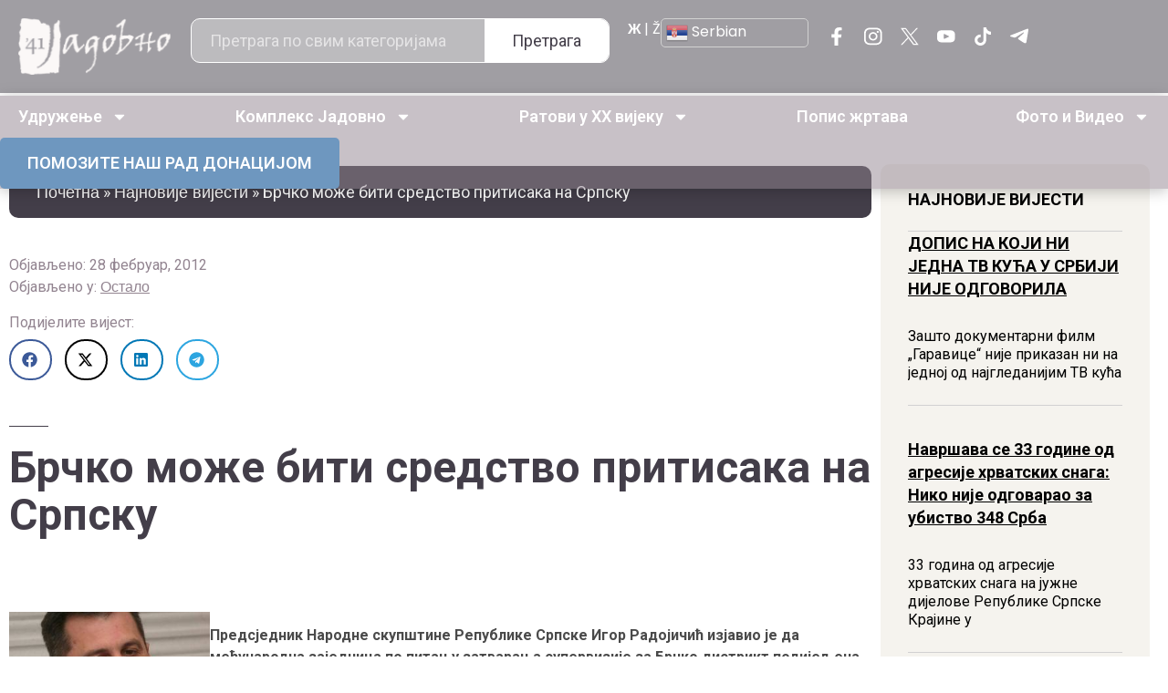

--- FILE ---
content_type: image/svg+xml
request_url: https://jadovno.com/wp-content/uploads/2023/11/youtube-1.svg
body_size: -182
content:
<?xml version="1.0" encoding="UTF-8"?>
<svg xmlns="http://www.w3.org/2000/svg" width="38" height="27" viewBox="0 0 38 27" fill="none">
  <path d="M38 8.46348C38 3.78405 34.262 0 29.6629 0H8.33711C3.72755 0 0 3.79471 0 8.46348V18.5365C0 23.216 3.73805 27 8.33711 27H29.6629C34.2725 27 38 23.2053 38 18.5365V8.46348ZM25.4523 14.2515L15.8867 19.0588C15.5087 19.2614 14.2382 18.9842 14.2382 18.5578V8.69799C14.2382 8.26096 15.5192 7.98381 15.8972 8.197L25.0533 13.2495C25.4418 13.4734 25.8408 14.0383 25.4523 14.2515Z" fill="white"></path>
</svg>


--- FILE ---
content_type: image/svg+xml
request_url: https://jadovno.com/wp-content/uploads/2024/01/tiktok.svg
body_size: 2830
content:
<?xml version="1.0" encoding="UTF-8"?>
<svg xmlns="http://www.w3.org/2000/svg" width="40" height="44" viewBox="0 0 40 44" fill="none">
  <path d="M10.5691 34.2698C10.6067 34.3028 10.6443 34.3404 10.6819 34.3733C11.0346 34.6225 11.2885 34.9799 11.6223 35.2479C12.6662 36.0848 13.8417 36.5409 15.1865 36.6256C18.3745 36.8231 21.1534 34.425 21.5154 31.2699C21.5342 31.1148 21.5248 30.9596 21.5248 30.8091C21.5248 21.3157 21.5248 11.8223 21.5248 2.32412C21.5248 1.8978 21.738 1.68464 22.1643 1.68464C23.6078 1.68464 25.0514 1.68464 26.4949 1.68464C26.6313 1.68464 26.7723 1.66113 26.8946 1.74577C26.904 1.75517 26.9087 1.75987 26.9181 1.76457C26.9886 1.8351 27.0074 1.92915 27.0262 2.01848C27.5811 4.5764 28.9259 6.61709 31.0371 8.15936C31.1687 8.2534 31.2816 8.37566 31.4038 8.4791C31.4979 8.55904 31.5872 8.63427 31.6813 8.7142C32.0198 8.90699 32.2643 9.21732 32.5605 9.46653C33.7267 10.4399 35.0479 11.1122 36.5197 11.4884C36.6513 11.5213 36.7971 11.5213 36.8911 11.6436C36.8958 11.653 36.9052 11.6577 36.9146 11.6624C36.9993 11.7517 36.9852 11.8693 36.9852 11.9774C36.9852 13.6514 36.9852 15.3253 36.9852 16.9992C36.9852 17.3801 36.9335 17.4036 36.5479 17.4036C35.3206 17.4036 34.1169 17.239 32.9273 16.9663C30.8772 16.4961 28.987 15.6638 27.2331 14.5118C27.1438 14.4507 27.045 14.3237 26.9463 14.3661C26.824 14.4225 26.8852 14.5824 26.8852 14.6952C26.8852 19.4067 26.904 24.1181 26.8758 28.8343C26.857 32.1304 25.8084 35.0739 23.6502 37.5848C21.3603 40.2509 18.4497 41.7978 14.9561 42.2257C12.2618 42.5549 9.70858 42.0658 7.28232 40.8715C6.89205 40.6787 6.51589 40.453 6.16323 40.1897C6.05509 40.091 5.94224 39.9922 5.82939 39.8935C4.99242 39.2023 4.41407 38.3089 3.86863 37.3967C3.03167 35.9861 2.49093 34.4626 2.22762 32.8451C2.07715 31.9188 1.99722 30.9878 2.04894 30.0521C2.21351 27.0334 3.22915 24.3438 5.1758 22.0163C6.80741 20.065 8.8481 18.7014 11.2509 17.8785C12.2524 17.5352 13.2868 17.3237 14.3495 17.2484C14.547 17.2343 14.7398 17.1873 14.9373 17.2014C15.0313 17.2061 15.1253 17.2014 15.21 17.2625C15.2194 17.2719 15.2288 17.2766 15.2382 17.2813C15.2946 17.3754 15.2805 17.4835 15.2805 17.5823C15.2805 19.2797 15.2805 20.9819 15.2805 22.6793C15.2805 22.7404 15.2805 22.8015 15.2805 22.858C15.2711 23.0272 15.1865 23.0837 15.0266 23.0413C14.5611 22.9097 14.0862 22.8486 13.6066 22.8251C12.8637 22.7874 12.1301 22.8909 11.4295 23.1495C9.09261 24.01 7.6773 25.6839 7.38107 28.1478C7.08954 30.574 8.04876 32.516 10.0659 33.9172C10.2352 34.0347 10.4092 34.1429 10.5691 34.2745V34.2698Z" fill="white"></path>
  <path d="M6.17285 40.1914C6.26219 40.1679 6.31391 40.2384 6.37504 40.276C7.8938 41.2023 9.53011 41.8089 11.2887 42.091C12.1727 42.2321 13.0614 42.2932 13.9547 42.2462C16.9405 42.091 19.616 41.0989 21.9294 39.1852C24.1535 37.3467 25.6346 35.0238 26.3729 32.2355C26.608 31.3563 26.7349 30.4582 26.7819 29.546C26.8101 29.024 26.8054 28.4974 26.8054 27.9755C26.8054 23.485 26.8054 18.9946 26.8054 14.5041V14.1985C26.923 14.1656 26.9747 14.2549 27.0405 14.2972C28.6392 15.3928 30.3696 16.2015 32.241 16.7188C33.2661 17.0009 34.3099 17.189 35.3726 17.283C35.8193 17.3206 36.266 17.3159 36.708 17.3488C36.9007 17.3629 36.9054 17.3535 36.9101 17.1514C36.9101 16.9351 36.9101 16.7235 36.9101 16.5072C36.9101 14.9884 36.9101 13.4697 36.9101 11.9462C36.9101 11.8521 36.9149 11.7581 36.9196 11.6641C37.3192 11.7111 37.7142 11.7957 38.1186 11.8239C38.3678 11.8427 38.617 11.8663 38.8662 11.8568C38.9885 11.8568 39.0402 11.8945 39.0261 12.0214C39.0214 12.0731 39.0261 12.1249 39.0261 12.1766V18.7689C39.0261 18.8112 39.0261 18.8535 39.0261 18.8958C39.0214 19.0886 39.0214 19.0933 38.8192 19.0886C38.1327 19.0886 37.4462 19.0416 36.7644 18.9522C35.3726 18.7689 34.0184 18.4303 32.7112 17.9178C31.4605 17.4288 30.2803 16.8081 29.1706 16.0464C29.1 15.9994 29.0295 15.957 28.9261 15.8865V16.1968C28.9261 20.9976 28.9261 25.7937 28.9261 30.5945C28.9261 33.1524 28.2631 35.5317 26.8948 37.6993C25.2444 40.3184 22.9592 42.1569 20.0533 43.2148C18.29 43.8543 16.4609 44.1035 14.5848 43.9624C11.4203 43.7273 8.68374 42.5189 6.35153 40.3748C6.2904 40.3184 6.23398 40.2478 6.17755 40.1867L6.17285 40.1914Z" fill="#CB1C54"></path>
  <path d="M26.9002 1.74209C26.8061 1.74209 26.7121 1.7562 26.618 1.7562C25.0711 1.7562 23.5241 1.7562 21.9818 1.7562C21.7436 1.7562 21.6245 1.87218 21.6245 2.10415C21.6245 11.5506 21.6245 20.9923 21.6245 30.4387C21.6245 31.097 21.5774 31.7412 21.3706 32.3665C20.6464 34.5765 19.1606 36.0341 16.8942 36.5514C14.4632 37.1062 12.399 36.3633 10.7533 34.4778C10.7251 34.4448 10.7063 34.4072 10.6875 34.3696C11.1577 34.5577 11.6279 34.7458 12.1263 34.8445C13.7109 35.1596 15.2062 34.9151 16.5792 34.0687C18.1685 33.0907 19.1042 31.6565 19.4333 29.8274C19.4944 29.4795 19.5038 29.1268 19.5038 28.7742C19.5038 19.3137 19.5038 9.84843 19.5038 0.387903C19.5038 -0.0540898 19.4427 0.00233406 19.88 0.00233406C22.0618 0.00233406 24.2435 0.00233406 26.4253 0.00233406C26.477 0.00233406 26.5287 0.00233406 26.5804 0.00233406C26.8014 0.00233406 26.8061 0.00233484 26.8061 0.232735C26.8061 0.740557 26.7967 1.24368 26.8955 1.74209H26.9002Z" fill="#6ABAC5"></path>
  <path d="M15.2197 17.2641C13.889 17.3065 12.5819 17.5181 11.317 17.9412C9.48792 18.5478 7.86101 19.5023 6.44099 20.8095C4.57898 22.5257 3.30943 24.604 2.61352 27.035C2.36431 27.9002 2.22325 28.7889 2.15742 29.687C2.11981 30.2277 2.1057 30.7684 2.13861 31.3045C2.21855 32.8044 2.52889 34.2526 3.09783 35.6445C3.73261 37.2008 4.626 38.5926 5.78741 39.8105C5.81092 39.834 5.82502 39.8669 5.84383 39.8951C5.58052 39.7823 5.36892 39.5895 5.14793 39.4155C2.98498 37.6993 1.45682 35.5363 0.619853 32.8985C0.328326 31.9816 0.144946 31.0411 0.0556072 30.0819C-0.0102215 29.386 -0.0149242 28.6901 0.0273942 27.9989C0.130839 26.4002 0.511706 24.8674 1.16999 23.405C1.86119 21.8769 2.8016 20.5227 3.99592 19.3519C5.38773 17.9883 7.00053 16.9679 8.83904 16.3049C9.99104 15.8911 11.176 15.6372 12.3985 15.5479C13.2825 15.4821 14.1618 15.5009 15.0457 15.609C15.1633 15.6231 15.2338 15.6466 15.2338 15.7877C15.2244 16.2767 15.2244 16.7657 15.2197 17.2547V17.2641Z" fill="#6ABAC5"></path>
  <path d="M10.5698 34.2698C10.0337 34.0253 9.56823 33.6773 9.14505 33.273C8.08709 32.2526 7.45701 31.0113 7.29244 29.5489C6.94919 26.4832 8.88173 23.8407 11.5666 23.0225C12.7139 22.6745 13.8612 22.6604 15.0132 22.9708C15.079 22.9896 15.1402 23.0178 15.2107 22.999C15.2483 22.905 15.2295 22.8109 15.2295 22.7169C15.2295 21.0006 15.2295 19.2844 15.2295 17.5681C15.2295 17.4741 15.2389 17.38 15.2436 17.286C15.9066 17.239 16.5649 17.3001 17.2185 17.3753C17.3219 17.3847 17.3501 17.4365 17.3454 17.5258C17.3454 17.5775 17.3454 17.6293 17.3454 17.681C17.3454 19.9568 17.3454 22.2326 17.3454 24.5036C17.3454 24.5883 17.3689 24.6729 17.3125 24.767C17.0116 24.7105 16.72 24.6212 16.4144 24.5789C14.6558 24.3344 13.0713 24.7435 11.6795 25.839C10.4569 26.803 9.70459 28.0678 9.45068 29.6007C9.18266 31.2276 9.52121 32.7369 10.4569 34.1052C10.4945 34.1617 10.5274 34.2181 10.5651 34.2792L10.5698 34.2698Z" fill="#CB1C54"></path>
  <path d="M31.4133 8.48054C30.7503 8.09027 30.172 7.59656 29.6406 7.04642C28.2112 5.57467 27.3084 3.83021 26.9229 1.81303C26.9229 1.79423 26.9229 1.78012 26.9229 1.76131C27.5388 1.7284 28.1595 1.76131 28.7755 1.74721C28.8836 1.74721 28.9353 1.78952 28.9212 1.89767C28.9212 1.93999 28.9212 1.98231 28.9212 2.02463C28.8883 3.75498 29.4008 5.33487 30.2472 6.82072C30.5481 7.35205 30.9102 7.84106 31.3005 8.31127C31.3428 8.36299 31.4039 8.40531 31.4133 8.48054Z" fill="#CB1C54"></path>
  <path d="M36.8964 11.6446C35.1378 11.2685 33.5909 10.4738 32.2461 9.27949C32.0486 9.10551 31.8464 8.93154 31.6865 8.71524C31.7524 8.71054 31.7994 8.74816 31.8511 8.77637C32.9185 9.38764 34.0564 9.78731 35.2695 9.9848C35.7397 10.0647 36.2193 10.1118 36.6989 10.1071C36.9011 10.1071 36.9058 10.1118 36.9058 10.3045C36.9058 10.7512 36.9011 11.1932 36.8964 11.6399V11.6446Z" fill="#6ABAC5"></path>
</svg>
